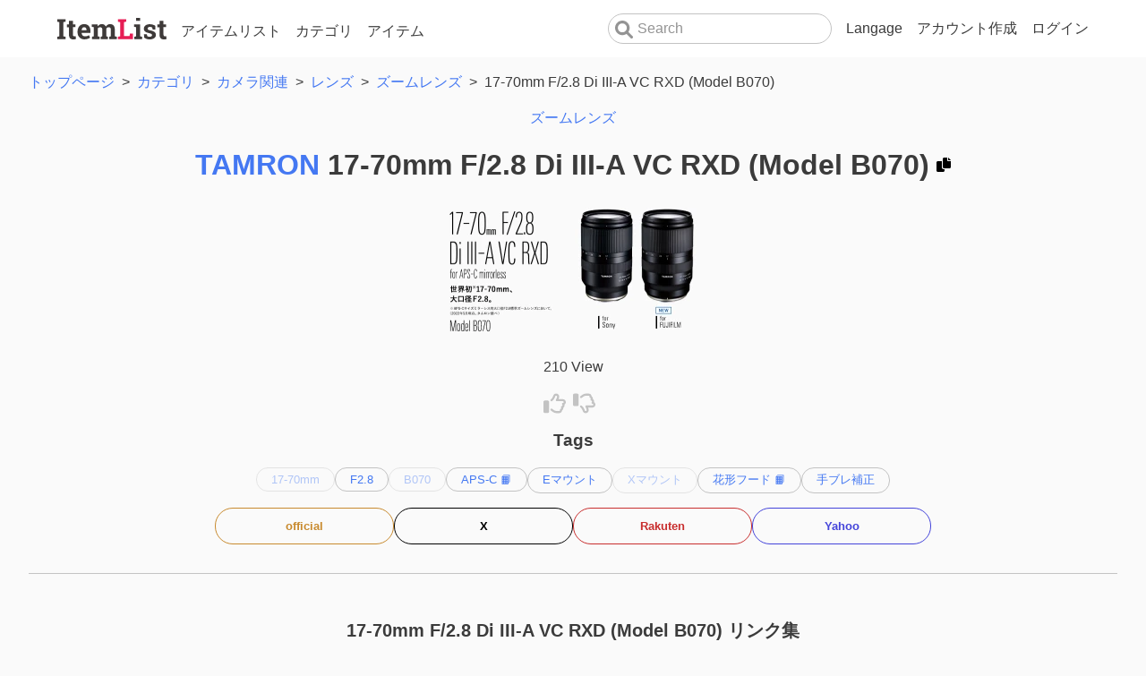

--- FILE ---
content_type: text/html; charset=UTF-8
request_url: https://ja.itemlist.net/items/141
body_size: 5936
content:
<!DOCTYPE html><html lang="ja"><head>
<link rel="dns-prefetch" href="//ogp.me">
<link rel="dns-prefetch" href="//ja.itemlist.net">
<link rel="dns-prefetch" href="//www.googletagmanager.com">
<link rel="dns-prefetch" href="//pagead2.googlesyndication.com">
<link rel="dns-prefetch" href="//en.itemlist.net">
<link rel="dns-prefetch" href="//www.w3.org">
<link rel="dns-prefetch" href="//fontawesome.com">
<link rel="dns-prefetch" href="//schema.org">
<link rel="dns-prefetch" href="//www.tamron.jp">
<link rel="dns-prefetch" href="//twitter.com">
<link rel="dns-prefetch" href="//hb.afl.rakuten.co.jp">
<link rel="dns-prefetch" href="//shopping.yahoo.co.jp">
<link rel="dns-prefetch" href="//one-scene.com">
<link rel="dns-prefetch" href="//news.mapcamera.com">
<link rel="dns-prefetch" href="//photo.yodobashi.com">
<link rel="dns-prefetch" href="//www.kitamura.jp">
<link rel="dns-prefetch" href="//photo-tea.com">
<link rel="dns-prefetch" href="//www.fujiya-camera.co.jp">
<link rel="dns-prefetch" href="//www.dpreview.com">
<link rel="dns-prefetch" href="//goopass.jp">
<link rel="dns-prefetch" href="//www.rentio.jp"><meta charset="UTF-8"><title>TAMRON 17-70mm F/2.8 Di III-A VC RXD (Model B070) の参考サイト | アイテム共有サイト - ItemList</title><meta name="application-name " content="ItemList" /><meta name="description" content="アイテム[TAMRON 17-70mm F/2.8 Di III-A VC RXD (Model B070)]の参考サイトです。これを持ってる人や気になる人のコメント、または参考になるようなリンク集があります。あなたもこのアイテムを登録してみませんか？" /><meta name="keyword" content="17-70mm F/2.8 Di III-A VC RXD (Model B070),ズームレンズ,TAMRON" /><meta name="viewport" content="width=device-width,initial-scale=1"><head prefix="og: http://ogp.me/ns# fb: http://ogp.me/ns/fb# website: http://ogp.me/ns/website#" /><meta property="og:url" content="https://ja.itemlist.net/items/141" /><meta property="og:type" content="website" /><meta property="og:image" content="https://ja.itemlist.net/images/og.jpg" /><meta property="og:title" content="TAMRON 17-70mm F/2.8 Di III-A VC RXD (Model B070) の参考サイト - ItemList" /><meta property="og:description" content="アイテム[TAMRON 17-70mm F/2.8 Di III-A VC RXD (Model B070)]の参考サイトです。これを持ってる人や気になる人のコメント、または参考になるようなリンク集があります。あなたもこのアイテムを登録してみませんか？" /><meta property="og:site_name" content="" /><link href="/css/app.css?id=20be621b6ab63d3eeb3548f5741d0147" rel="stylesheet" /><script src="/js/app.js?id=4360ebf2d41ca2868f753c6232fdc730" defer></script><script async src="https://www.googletagmanager.com/gtag/js?id=G-M0BZG9FWNL" defer></script><script> window.dataLayer = window.dataLayer || []; function gtag(){dataLayer.push(arguments);} gtag('js', new Date()); gtag('config', 'G-M0BZG9FWNL'); </script><script async src="https://pagead2.googlesyndication.com/pagead/js/adsbygoogle.js?client=ca-pub-6395023591378132" crossorigin="anonymous" defer></script><script type="text/javascript" language="javascript"> var vc_pid = "887970271"; </script><script type="text/javascript" src="//aml.valuecommerce.com/vcdal.js" async defer></script>
<style></style>
</head><body><script type="application/json" id="json-data-user-item-possessions"> [{"name":"\u6301\u3063\u3066\u3044\u308b","code":"HAVE"},{"name":"\u6301\u3063\u3066\u3044\u305f","code":"HAD"},{"name":"\u6b32\u3057\u3044","code":"WANT"}]</script><script type="application/json" id="json-data-item_link_types"> [{"code":"1","name":"\u60c5\u5831"},{"code":"2","name":"\u30ec\u30d3\u30e5\u30fc"},{"code":"3","name":"\u4f5c\u4f8b"},{"code":"4","name":"\u6bd4\u8f03"},{"code":"5","name":"\u304a\u5e97"}]</script><div id="app"><div><Toast position="top-center" /></div><header><nav><div class="nav-logo"><a href="https://ja.itemlist.net"><img width="122" height="24" src="/images/logo.svg" alt="ItemList"/></a></div><div class="hamburger_menu non_pc"><input type="checkbox" id="hamburger_menu"><label for="hamburger_menu" class="menu_btn"><span></span></label><ul><li><a href="https://ja.itemlist.net/signup">アカウント作成</a></li><li><a href="https://ja.itemlist.net/login">ログイン</a></li><li><a href="https://ja.itemlist.net/user_item_list">アイテムリスト</a></li><li><a href="https://ja.itemlist.net/item_categories">カテゴリ</a></li><li><a href="https://ja.itemlist.net/items">アイテム</a></li><li><a href="https://en.itemlist.net/">English</a></li></ul></div><div class="nav-main"><div class="item"><a href="https://ja.itemlist.net/user_item_list">アイテムリスト</a></div><div class="item"><a href="https://ja.itemlist.net/item_categories">カテゴリ</a></div><div class="item"><a href="https://ja.itemlist.net/items">アイテム</a></div></div><div class="nav-right pc_only"><div class="item"><form class="search_form" action="https://ja.itemlist.net/search" method="GET"><div class="search_input"><div class="icon"><svg xmlns="http://www.w3.org/2000/svg" viewBox="0 0 512 512"><!--! Font Awesome Pro 6.1.1 by @fontawesome - https://fontawesome.com License - https://fontawesome.com/license (Commercial License) Copyright 2022 Fonticons, Inc. --><path d="M500.3 443.7l-119.7-119.7c27.22-40.41 40.65-90.9 33.46-144.7C401.8 87.79 326.8 13.32 235.2 1.723C99.01-15.51-15.51 99.01 1.724 235.2c11.6 91.64 86.08 166.7 177.6 178.9c53.8 7.189 104.3-6.236 144.7-33.46l119.7 119.7c15.62 15.62 40.95 15.62 56.57 0C515.9 484.7 515.9 459.3 500.3 443.7zM79.1 208c0-70.58 57.42-128 128-128s128 57.42 128 128c0 70.58-57.42 128-128 128S79.1 278.6 79.1 208z"/></svg></div><input type="text" name="name" placeholder="Search" value="" /></div></form></div><div class="dropdown pc_only item"><span> Langage </span><div class="dropdown-content lang-setting-main"><span class="active">日本語</span><div class="dropdown-menu"><div><a href="https://en.itemlist.net/">English</a></div></div></div></div><div class="item"><a href="https://ja.itemlist.net/signup">アカウント作成</a></div><div class="item"><a href="https://ja.itemlist.net/login">ログイン</a></div></div></nav></header><div id="items_show"><div class="content"><div class="breadcrumb_tail"><ol itemscope itemtype="https://schema.org/BreadcrumbList"><li itemprop="itemListElement" itemscope itemtype="https://schema.org/ListItem"><a itemprop="item" href="https://ja.itemlist.net"><span itemprop="name">トップページ</span></a><meta itemprop="position" content="1" /></li><span>></span><li itemprop="itemListelement" itemscope itemtype="https://schema.org/ListItem"><a itemprop="item" href="https://ja.itemlist.net/item_categories"><span itemprop="name">カテゴリ</span></a><meta itemprop="position" content="1" /></li><span>></span><li itemprop="itemListelement" itemscope itemtype="https://schema.org/ListItem"><a itemprop="item" href="https://ja.itemlist.net/item_categories/1"><span itemprop="name">カメラ関連</span></a><meta itemprop="position" content="2" /></li><span>></span><li itemprop="itemListelement" itemscope itemtype="https://schema.org/ListItem"><a itemprop="item" href="https://ja.itemlist.net/item_categories/6"><span itemprop="name">レンズ</span></a><meta itemprop="position" content="3" /></li><span>></span><li itemprop="itemListelement" itemscope itemtype="https://schema.org/ListItem"><a itemprop="item" href="https://ja.itemlist.net/item_categories/7"><span itemprop="name">ズームレンズ</span></a><meta itemprop="position" content="4" /></li><span>></span><li itemprop="itemListelement" itemscope itemtype="https://schema.org/ListItem"><span itemprop="name">17-70mm F/2.8 Di III-A VC RXD (Model B070)</span><meta itemprop="position" content="5" /></li></ol></div><div class="wrap"><div class="item_info"><div class="category"><a href="https://ja.itemlist.net/item_categories/7">ズームレンズ</a></div><div class="h1"><h1><a href="https://ja.itemlist.net/search?maker_id=46" rel="search nofollow">TAMRON</a>&nbsp;17-70mm F/2.8 Di III-A VC RXD (Model B070) </h1><div class="copy_clipbord"><p>copied!</p><img src="/images/copy-solid.svg" onclick="copyClipbord(this, '17-70mm F/2.8 Di III-A VC RXD (Model B070)')" alt="Item name copy"></div></div><div class="item_image"><img src="https://ja.itemlist.net/images/thumbnail/300/35/38/5ce087555b2b43f554a5bf04e5416146537325b75a1e48840f94548ee585" alt="17-70mm F/2.8 Di III-A VC RXD (Model B070) image" loading="lazy"/></div><div class="view"> 210&nbsp;View </div><item-evaluation item_id="141" ></item-evaluation><div class="item tags"><h3>Tags</h3><ul><li class="tag"><div><a href="https://ja.itemlist.net/tags/162" rel="tag nofollow">17-70mm</a></div></li><li class="tag"><div><a href="https://ja.itemlist.net/tags/51" rel="tag" class="approval">F2.8</a></div></li><li class="tag"><div><a href="https://ja.itemlist.net/tags/163" rel="tag nofollow">B070</a></div></li><li class="tag"><div><a href="https://ja.itemlist.net/tags/13" rel="tag" class="approval">APS-C&nbsp;📙</a></div></li><li class="tag"><div><a href="https://ja.itemlist.net/tags/28" rel="tag" class="approval">Eマウント</a></div></li><li class="tag"><div><a href="https://ja.itemlist.net/tags/164" rel="tag nofollow">Xマウント</a></div></li><li class="tag"><div><a href="https://ja.itemlist.net/tags/161" rel="tag" class="approval">花形フード&nbsp;📙</a></div></li><li class="tag"><div><a href="https://ja.itemlist.net/tags/123" rel="tag" class="approval">手ブレ補正</a></div></li></ul></div></div><div class="affiliate"><a href="https://www.tamron.jp/product/lenses/b070.html" class="official" target="_blank" rel="sponsored"><span>official</span></a><a href="https://twitter.com/search?q=17-70mm F/2.8 Di III-A VC RXD (Model B070)&src=typed_query&f=image" class="twitter" target="_blank" rel=""><span>X</span></a><a href="https://hb.afl.rakuten.co.jp/hgc/1674651c.3c557622.1674651d.aa33d621/?pc=https%3A%2F%2Fsearch.rakuten.co.jp%2Fsearch%2Fmall%2F17-70mm F/2.8 Di III-A VC RXD (Model B070)%2F&link_type=hybrid_url&ut=eyJwYWdlIjoidXJsIiwidHlwZSI6Imh5YnJpZF91cmwiLCJjb2wiOjF9" class="rakuten" target="_blank" rel="sponsored"><span>Rakuten</span></a><a href="https://shopping.yahoo.co.jp/search?p=17-70mm F/2.8 Di III-A VC RXD (Model B070)" class="yahoo" target="_blank" rel="sponsored"><span>Yahoo</span></a></div></div><div class="item_link_collection"><h2>17-70mm F/2.8 Di III-A VC RXD (Model B070) リンク集</h2><p class="description"> 関連リンク集です。 <br /> 是非ユーザー登録して関連のリンクを追加してください！ </p><div class="types_select"><h3> リンク集絞り込み </h3><ul><li><a href="https://ja.itemlist.net/items/141#item_links" rel="search nofollow"> All </a></li><li><a href="https://ja.itemlist.net/items/141?type=1#item_links" rel="search nofollow"> 情報 </a></li><li><a href="https://ja.itemlist.net/items/141?type=2#item_links" rel="search nofollow"> レビュー </a></li><li><a href="https://ja.itemlist.net/items/141?type=3#item_links" rel="search nofollow"> 作例 </a></li><li><a href="https://ja.itemlist.net/items/141?type=4#item_links" rel="search nofollow"> 比較 </a></li><li><a href="https://ja.itemlist.net/items/141?type=5#item_links" rel="search nofollow"> お店 </a></li></ul></div><div></div><div id="item_links" class="item_links"><div class="item_link"><div class="link_info"><p class="domain"> one-scene.com </p></div><a href="https://one-scene.com/products/398" target="_blank" title="TAMRON 17-70mm F/2.8 Di III-A VC RXD (Model B070)" ><div class="image"><img src="https://ja.itemlist.net/images/thumbnail/300/6a/0f/d64bfa84c938bebca9581f24bfec854dc9d1ab8a3bdb2a30be07e34803e3" alt="TAMRON 17-70mm F/2.8 Di III-A VC RXD (Model B070)" loading="lazy" /></div><h3 class="item_link_title"> TAMRON 17-70mm F/2.8 Di III-A VC RXD (Model B070) </h3><p class="item_link_description"> 「17-70mm F/2.8 Di III-A VC RXD (Model B070)」は、SONYのEマウント用大口径標準ズームレンズです。使い勝手がいいのはもちろんのこと、高い性能とコスパの良さが注目を集めています。今回は、そんな「17-70mm F/2.8 Di III-A VC RXD (Model B070)」の特徴をご紹介します。標準ズームレンズを探している人は、ぜひ参考... </p></a><p class="item_link_types"></p><item-link-evaluation item_link_id="402" ></item-link-evaluation></div><div class="item_link"><div class="link_info"><p class="domain"> news.mapcamera.com </p></div><a href="https://news.mapcamera.com/KASYAPA/_tamron_1770x/" target="_blank" title="774: 快美なる大口径ズーム『TAMRON 17-70mm F2.8 DiIII-A VC RXD X-Mount』" ><div class="image"><img src="https://ja.itemlist.net/images/thumbnail/300/67/7c/a37be98d2e4e8dced11c445e80ea39e87a73156c6bdca46763905f555df2" alt="774: 快美なる大口径ズーム『TAMRON 17-70mm F2.8 DiIII-A VC RXD X-Mount』" loading="lazy" /></div><h3 class="item_link_title"> 774: 快美なる大口径ズーム『TAMRON 17-70mm F2.8 DiIII-A VC RXD X-Mount』 </h3><p class="item_link_description"> 日本最大級のカメラ総合サイト「マップカメラ」が提供する、フォトプレビューサイト「Kasyapa」。最新のカメラや交換レンズの豊富な作例を掲載した実写レビューがお楽しみいただけます。焦点距離:70mm（35mm換算105mm相当） / 絞り：F2.8 / シャッタースピード：1/800秒 / </p></a><p class="item_link_types"></p><item-link-evaluation item_link_id="401" ></item-link-evaluation></div><div class="item_link"><div class="link_info"><p class="domain"> photo.yodobashi.com </p></div><a href="http://photo.yodobashi.com/sony/lens/17-70_f28_b070/" target="_blank" title="17-70mm F/2.8 Di III-A VC RXD Model B070 実写レビュー" ><h3 class="item_link_title"> 17-70mm F/2.8 Di III-A VC RXD Model B070 実写レビュー </h3><p class="item_link_description"> タムロンからAPS-Cフォーマット向けのEマウント標準ズームレンズが登場しました。フルサイズ換算25.5～105mm相当となるワイドなズーム比を持ちながらF2.8通しを実現した意欲作。その写りを実写レビューでお確かめください。 </p></a><p class="item_link_types"></p><item-link-evaluation item_link_id="400" ></item-link-evaluation></div><div class="item_link"><div class="link_info"><p class="domain"> www.kitamura.jp </p></div><a href="https://www.kitamura.jp/shasha/tamron/17-70mm-f-2-8-di-iii-a-vc-rxd-20210114/" target="_blank" title="タムロン 17-70mm F/2.8 Di III-A VC RXD レビュー｜軽量で汎用性に優れた大口径標準ズームレンズ | ShaSha" ><div class="image"><img src="https://ja.itemlist.net/images/thumbnail/300/54/f2/5e8e4e19ee98c3feea760f402cdf669b51e11635a20a5df101ffba9857cb" alt="タムロン 17-70mm F/2.8 Di III-A VC RXD レビュー｜軽量で汎用性に優れた大口径標準ズームレンズ | ShaSha" loading="lazy" /></div><h3 class="item_link_title"> タムロン 17-70mm F/2.8 Di III-A VC RXD レビュー｜軽量で汎用性に優れた大口径標準ズームレンズ | ShaSha </h3><p class="item_link_description"> 写真家の葛原よしひろさんにタムロンの17-70mm F2.8 Di Ⅲ-A VC RXDをレビューしていただきました。ポートレート、風景、スナップと幅広く使える万能レンズの写りをぜひご覧ください。 </p></a><p class="item_link_types"></p><item-link-evaluation item_link_id="399" ></item-link-evaluation></div><div class="item_link"><div class="link_info"><p class="domain"> photo-tea.com </p></div><a href="https://photo-tea.com/p/tamron17-70mm-f28-b070-review/" target="_blank" title="TAMRON 17-70mm F/2.8 Di III-A VC RXDのレビュー。作例とレンズ外観について" ><div class="image"><img src="https://ja.itemlist.net/images/thumbnail/300/ac/f4/44b0b5ccbe251c08c903bbe2d74503125d2f61ec15cbb57be0ffe7e427c3" alt="TAMRON 17-70mm F/2.8 Di III-A VC RXDのレビュー。作例とレンズ外観について" loading="lazy" /></div><h3 class="item_link_title"> TAMRON 17-70mm F/2.8 Di III-A VC RXDのレビュー。作例とレンズ外観について </h3><p class="item_link_description"> タムロン17-70mm F2.8 Di III-A VC RXD(Model B070)の写真作例を交えながらブログで詳しくレビューしていきます。α6000やα5000シリーズ等のAPS-Cに対応。F2.8通しで標準から中望遠レンズまでカバーできます。レンズフィルターも装着でき、旅行や家族のスナップ写真にも便利です。 </p></a><p class="item_link_types"></p><item-link-evaluation item_link_id="398" ></item-link-evaluation></div><div class="item_link"><div class="link_info"><p class="domain"> www.fujiya-camera.co.jp </p></div><a href="https://www.fujiya-camera.co.jp/blog/detail/info/20220709/" target="_blank" title="TAMRON（タムロン） 17-70mm F/2.8 Di III-A VC RXD (Model B070) FUJIFILM 富士フイルムXマウント用 実写レビュー" ><h3 class="item_link_title"> TAMRON（タムロン） 17-70mm F/2.8 Di III-A VC RXD (Model B070) FUJIFILM 富士フイルムXマウント用 実... </h3><p class="item_link_description"> TAMRON 17-70mm F/2.8 Di III-A VC RXD FUJIFILM Xマウント用 の実写レビューです。F2.8の大口径ズームながら4.1倍の広いズーム比を持つAPS-Cデジタルカメラ用標準レンズの、解像感、フリンジなどの画質、AFスピードやズーム、フォーカスリングの使用感を、実際に撮影した実写をもとにレビューします。 </p></a><p class="item_link_types"></p><item-link-evaluation item_link_id="397" ></item-link-evaluation></div><div class="item_link"><div class="link_info"><p class="domain"> www.dpreview.com </p></div><a href="https://www.dpreview.com/reviews/tamron-17-70-f2-8-di-iii-a-vc-rxd-field-review" target="_blank" title="Tamron 17-70 F2.8 Di III-A VC RXD field review" ><div class="image"><img src="https://ja.itemlist.net/images/thumbnail/300/1c/56/fa6e0110d3a420cb7245868749c1b8a10be3978a11e1bba1186fd432b0da" alt="Tamron 17-70 F2.8 Di III-A VC RXD field review" loading="lazy" /></div><h3 class="item_link_title"> Tamron 17-70 F2.8 Di III-A VC RXD field review </h3><p class="item_link_description"> The Tamron 17-70 F2.8 Di III-A VC RXD is a compact general-purpose lens for Sony&#039;s APS-C, E-mount mirrorless cameras. So how does it perform? Read our review to find out. </p></a><p class="item_link_types"></p><item-link-evaluation item_link_id="396" ></item-link-evaluation></div><div class="item_link"><div class="link_info"><p class="domain"> goopass.jp </p></div><a href="https://goopass.jp/magazine/tam1770mmf28/" target="_blank" title="TAMRON 17-70mm F/2.8 Di III-A VC RXD (Model B070) 富士フイルムXマウント用 レビュー" ><div class="image"><img src="https://ja.itemlist.net/images/thumbnail/300/e0/b9/bd2a90931608d6f31de1eeb4929530aafc177862b72b7e114a6cb4704ec3" alt="TAMRON 17-70mm F/2.8 Di III-A VC RXD (Model B070) 富士フイルムXマウント用 レビュー" loading="lazy" /></div><h3 class="item_link_title"> TAMRON 17-70mm F/2.8 Di III-A VC RXD (Model B070) 富士フイルムXマウント用 レビュー </h3><p class="item_link_description"> 2022年6月16日に発表された、TAMRON（タムロン）の新作レンズ・17-70mm F/2.8 Di III-A VC RXD (Model B070)の レビュー記事（作例写真付き）です。 </p></a><p class="item_link_types"></p><item-link-evaluation item_link_id="395" ></item-link-evaluation></div><div class="item_link"><div class="link_info"><p class="domain"> www.rentio.jp </p></div><a href="https://www.rentio.jp/matome/2021/06/tamron-1770mm-b070-review/" target="_blank" title="TAMRON 17-70mm F/2.8 Di III-A VC RXD実写レビュー。幅広い画角と高画質、開放F2.8の明るさを備える標準ズームレンズ - Rentio PRESS[レンティオプレス]" ><div class="image"><img src="https://ja.itemlist.net/images/thumbnail/300/b6/14/b856a735e1f11dc4d8125a69cb201f6ef763db9be47de6cf3a138b8be866" alt="TAMRON 17-70mm F/2.8 Di III-A VC RXD実写レビュー。幅広い画角と高画質、開放F2.8の明るさを備える標準ズームレンズ - Rentio PRESS[レンティオプレス]" loading="lazy" /></div><h3 class="item_link_title"> TAMRON 17-70mm F/2.8 Di III-A VC RXD実写レビュー。幅広い画角と高画質、開放F2.8の明るさを備える標... </h3><p class="item_link_description"> 優れた「画質」と「明るさ」を両立させた性能というのは、カメラレンズにおいて理想的な存在といえるでしょう。近年では、純正やサードパーティーを問わずカメラレンズメーカー全体としての技術力が大幅に上がっており、質の高いレンズが多く存在しています。今回は、注目度が高まるソニーのEマウントに対応した標準ズー... </p></a><p class="item_link_types"></p><item-link-evaluation item_link_id="394" ></item-link-evaluation></div><div class="item_link"><div class="link_info"><p class="domain"> www.tamron.jp </p></div><a href="https://www.tamron.jp/product/lenses/b070.html" target="_blank" title="タムロン 17-70mm F/2.8 Di III-A VC RXD (Model B070) 製品情報" ><div class="image"><img src="https://ja.itemlist.net/images/thumbnail/300/35/38/5ce087555b2b43f554a5bf04e5416146537325b75a1e48840f94548ee585" alt="タムロン 17-70mm F/2.8 Di III-A VC RXD (Model B070) 製品情報" loading="lazy" /></div><h3 class="item_link_title"> タムロン 17-70mm F/2.8 Di III-A VC RXD (Model B070) 製品情報 </h3><p class="item_link_description"> 幅広い焦点距離と高画質を両立。動画撮影に配慮した手ブレ補正機構を搭載。APS-Cサイズミラーレス専用設計、ソニー Eマウント用、富士フイルムXマウント用の大口径標準ズームレンズです。 </p></a><p class="item_link_types"></p><item-link-evaluation item_link_id="138" ></item-link-evaluation></div></div></div></div></div></footer><footer><div> © 2022 <a href="https://twitter.com/age_hiro" target="_blank">agehiro</a><br /><div><a href="https://ja.itemlist.net/privacy-policy">プライバシーポリシー</a></div><div><a href="https://ja.itemlist.net/terms-of-use">利用規約</a></div><div><a href="https://ja.itemlist.net/contents-policy">コンテンツポリシー</a></div><div><a href="https://ja.itemlist.net/contact">お問い合わせ</a></div></div></footer></footer></div></body></html>

--- FILE ---
content_type: text/html; charset=utf-8
request_url: https://www.google.com/recaptcha/api2/aframe
body_size: 267
content:
<!DOCTYPE HTML><html><head><meta http-equiv="content-type" content="text/html; charset=UTF-8"></head><body><script nonce="A10BWPdaqOegw6USjMzhhw">/** Anti-fraud and anti-abuse applications only. See google.com/recaptcha */ try{var clients={'sodar':'https://pagead2.googlesyndication.com/pagead/sodar?'};window.addEventListener("message",function(a){try{if(a.source===window.parent){var b=JSON.parse(a.data);var c=clients[b['id']];if(c){var d=document.createElement('img');d.src=c+b['params']+'&rc='+(localStorage.getItem("rc::a")?sessionStorage.getItem("rc::b"):"");window.document.body.appendChild(d);sessionStorage.setItem("rc::e",parseInt(sessionStorage.getItem("rc::e")||0)+1);localStorage.setItem("rc::h",'1769068681992');}}}catch(b){}});window.parent.postMessage("_grecaptcha_ready", "*");}catch(b){}</script></body></html>

--- FILE ---
content_type: text/css
request_url: https://ja.itemlist.net/css/app.css?id=20be621b6ab63d3eeb3548f5741d0147
body_size: 4972
content:
@import url(https://fonts.googleapis.com/css?family=Nunito);
@charset "UTF-8";*,:after,:before{box-sizing:border-box}blockquote,body,dd,dl,figure,h1,h2,h3,h4,p{margin:0}ol[role=list],ul[role=list]{list-style:none}html:focus-within{scroll-behavior:smooth}body{text-rendering:optimizeSpeed;line-height:1.5;min-height:100vh}a:not([class]){-webkit-text-decoration-skip:ink;text-decoration-skip-ink:auto}img,picture{display:block;max-width:100%}button,input,select,textarea{font:inherit}@media (prefers-reduced-motion:reduce){html:focus-within{scroll-behavior:auto}*,:after,:before{-webkit-animation-duration:.01ms!important;animation-duration:.01ms!important;-webkit-animation-iteration-count:1!important;animation-iteration-count:1!important;scroll-behavior:auto!important;transition-duration:.01ms!important}}.button_black{background-color:#000;border:1px solid #c3c3c3;border-radius:40px;color:#fff;cursor:pointer;display:inline-block;font-size:1.1rem;font-weight:700;padding:1rem 4rem}.button_black:hover{color:#fff}.button_white{background-color:#fff;border-radius:40px;color:#000;cursor:pointer;display:inline-block;font-size:1.1rem;font-weight:700;padding:1rem 4rem}.button_white:hover{color:#000}body .p-toast{opacity:.8;width:100%}@media only screen and (min-width:1024px){body .p-toast{max-width:1000px}}.error_page{align-items:center;background:url(/images/sky.webp) 50% no-repeat;background-size:cover;display:flex;justify-content:center}@media only screen and (min-width:1024px){.error_page{height:70vh}}@media only screen and (max-width:1024px) and (min-width:599px){.error_page{height:70vh}}@media screen and (max-width:599px){.error_page{height:50vh}.error_page h1{font-size:1.5rem}}.error_page h1{text-shadow:2px 2px 0 #ebebeb}@media only screen and (max-width:1024px) and (min-width:599px){.pc_only{display:none!important}}@media screen and (max-width:599px){.pc_only{display:none!important}}@media only screen and (min-width:1024px){.non_pc{display:none!important}}body{background-color:#fafafa;box-sizing:border-box;color:#3b3b3b;font-family:ヒラギノ角ゴ Pro W3,Hiragino Kaku Gothic Pro,メイリオ,Meiryo,sans-serif;font-size:16px;height:100%;width:100%}body .content{padding:1rem}@media only screen and (min-width:1024px){body .content{padding:2rem}}a{color:#4478f2;text-decoration:none}a:hover{color:#185af2}header{background-color:#fff;height:4rem}header,header nav{align-items:center;display:flex}header nav{padding:0 1rem;width:100%}@media only screen and (min-width:1024px){header nav{padding:0 4rem}}header nav a{color:#3b3b3b}header nav .nav-logo img{height:1.5rem}header nav .nav-main{align-items:center;display:none;flex:1 1 0%;position:relative;top:3px}@media only screen and (min-width:1024px){header nav .nav-main{display:flex}}header nav .nav-main .item{margin-left:1rem}header nav .nav-right{align-items:center;display:none}@media only screen and (min-width:1024px){header nav .nav-right{display:flex}}header nav .nav-right .item{margin-left:1rem}header nav .hamburger_menu{display:flex;justify-content:flex-end;position:absolute;right:0}header nav .hamburger_menu #hamburger_menu{display:none}header nav .hamburger_menu #hamburger_menu:checked~.menu_btn span{background-color:hsla(0,0%,100%,0)}header nav .hamburger_menu #hamburger_menu:checked~.menu_btn span:before{bottom:0;transform:rotate(45deg);transition:all .5s}header nav .hamburger_menu #hamburger_menu:checked~.menu_btn span:after{top:0;transform:rotate(-45deg);transition:all .5s}header nav .hamburger_menu .menu_btn{align-items:center;display:flex;height:60px;justify-content:center;right:10px;top:10px;width:60px;z-index:90}header nav .hamburger_menu .menu_btn span,header nav .hamburger_menu .menu_btn span:after,header nav .hamburger_menu .menu_btn span:before{background-color:#000;border-radius:3px;content:"";display:block;height:3px;position:absolute;transition:all .5s;width:25px}header nav .hamburger_menu .menu_btn span:before{bottom:8px}header nav .hamburger_menu .menu_btn span:after{top:8px}header nav .hamburger_menu #hamburger_menu:checked~ul{left:0}header nav .hamburger_menu>ul{background-color:#fcfcfc;height:100vh;left:100%;padding-top:4rem;position:fixed;top:0;transition:all .5s;width:100vw;z-index:80}header nav .hamburger_menu>ul>li span,header nav .hamburger_menu>ul>li>a{border:solid #c3c3c3;border-width:1px 0 0;display:block;padding:1rem;text-align:right;width:100%}.search_form{display:flex;justify-content:center}.search_form .search_input{position:relative}.search_form .search_input .icon{fill:#949494;left:8px;position:absolute;top:8px;width:20px}.search_form .search_input input{border:1px solid #c3c3c3;border-radius:25px;padding:4px 32px;width:250px}.search_form .search_input input::-moz-placeholder{color:#949494}.search_form .search_input input:-ms-input-placeholder{color:#949494}.search_form .search_input input::placeholder{color:#949494}footer{background-color:#fafafa}footer>div{border:solid #c3c3c3;border-width:1px 0 0;font-size:1rem;margin:0 auto;max-width:1440px;padding:1rem 0;text-align:center;width:100%}footer a{color:#3b3b3b}.wrap{margin:0 auto;width:100%}.wrap h1{margin-top:1rem}@media only screen and (min-width:1024px){.wrap{max-width:1024px}}@media only screen and (max-width:1024px) and (min-width:599px){.wrap{padding:0 1rem}}@media screen and (max-width:599px){.wrap{padding:0 1rem}}.dropdown{cursor:pointer;display:inline-block;position:relative}.dropdown:hover .dropdown-content{display:block}.dropdown-content{background-color:#f9f9f9;border-radius:.5rem;box-shadow:0 .5rem 1rem 0 rgba(0,0,0,.2);display:none;min-width:160px;padding:12px 1rem;position:absolute;z-index:1}.item-link img{max-height:400px;max-width:400px}.normal_content_header{align-items:center;background:url(/images/background.webp) 50% no-repeat;background-size:cover;display:flex}@media only screen and (min-width:1024px){.normal_content_header{height:400px;padding:0 2rem}}@media only screen and (max-width:1024px) and (min-width:599px){.normal_content_header{height:300px;padding:0 2rem}}@media screen and (max-width:599px){.normal_content_header{height:220px;padding:0 1rem}.normal_content_header p{font-size:.8rem}}.normal_content_header .wrap{display:flex;flex-direction:column;margin:0 auto;max-width:1024px;position:relative;width:100%}.normal_content_header .wrap h1,.normal_content_header .wrap p{color:#f0f0f0;text-shadow:2px 2px 0 #000}.normal_content_header .wrap h1{font-weight:700;margin-top:0}@media only screen and (min-width:1024px){.normal_content_header .wrap h1{font-size:2.7rem}}@media only screen and (max-width:1024px) and (min-width:599px){.normal_content_header .wrap h1{font-size:2.5rem}}@media screen and (max-width:599px){.normal_content_header .wrap h1{font-size:2rem}#top .normal_content_header{height:300px}}#top .normal_content_header .add_button>a,#top h2{margin-top:1rem;text-align:center}#top h2{color:#3b3b3b;font-weight:700}@media only screen and (min-width:1024px){#top h2{font-size:1.5rem;margin-top:3rem}}#top .top-description-list{-moz-column-gap:2rem;column-gap:2rem;margin:1rem auto 0;max-width:1024px;width:100%}@media only screen and (min-width:1024px){#top .top-description-list{display:flex}}#top .top-description-list .item{display:flex;flex-direction:column;margin:0 auto;row-gap:.5rem;width:100%}@media only screen and (max-width:1024px) and (min-width:599px){#top .top-description-list .item{align-items:center;margin-top:1rem;max-width:70%}}@media screen and (max-width:599px){#top .top-description-list .item{align-items:center;margin-top:1rem;max-width:80%}}#top .top-description-list .item h3{align-items:center;-moz-column-gap:.5rem;column-gap:.5rem;display:flex;font-size:24px}@media only screen and (min-width:1024px){#top .top-description-list .item h3{font-size:26px}}#top .top-description-list .item h3 .icon{height:32px;width:32px}#top .top-description-list .item h3 .icon svg{fill:#3b3b3b}#top .lists{display:flex;text-align:center}#top .lists ul{list-style-type:none;margin:0;padding:0}@media only screen and (min-width:1024px){#top .lists{justify-content:space-evenly;justify-content:center;margin-top:1rem}}@media only screen and (max-width:1024px) and (min-width:599px){#top .lists{align-items:center;flex-direction:column}}@media screen and (max-width:599px){#top .lists{align-items:center;flex-direction:column}}#top .lists a{color:#3b3b3b}#top .lists .item{width:300px}#top .lists .item h3{font-size:1.5rem;font-weight:700;margin-top:1rem}@media only screen and (min-width:1024px){#top .lists .item ul{margin-top:1rem}}#top .lists .item ul li{margin-bottom:1rem}#top .lists .user_item_list .user_link{display:inherit;font-size:.5rem}#top .header_item_search{display:flex;justify-content:center;margin-top:1rem}#contents_policy ul,#privacy_policy ul,#terms_of_use ul{list-style-type:decimal;margin-top:.5rem;padding-left:2rem}#contents_policy ul li,#privacy_policy ul li,#terms_of_use ul li{margin-top:.5rem}#contents_policy h2,#privacy_policy h2,#terms_of_use h2{margin-top:2rem}#contents_policy p,#privacy_policy p,#terms_of_use p{margin-top:1rem}#contents_policy h3,#privacy_policy h3,#terms_of_use h3{margin:1rem 0 0 1rem}#contents_policy .h3_p,#privacy_policy .h3_p,#terms_of_use .h3_p{margin:0 0 0 2rem}#contents_policy .wrap,#privacy_policy .wrap,#terms_of_use .wrap{padding:0 1rem}#contents_policy .end,#privacy_policy .end,#terms_of_use .end{text-align:right}.social_login{display:flex}.social_login h1{font-size:1.5rem}.social_login .content{width:100%}.social_login .signup_box{border:1px solid #c3c3c3;margin:80px auto;max-width:400px;padding:24px;width:100vw}.social_login .signup_box h1{margin-bottom:16px;text-align:center}.social_login .signup_box .terms{display:flex;justify-content:space-evenly;margin-top:1rem}.social_login .signup_box .item{border:1px solid #c3c3c3;border-radius:25px;margin-top:8px;padding:8px}.social_login .signup_box .item a{align-items:center;display:flex;justify-content:center}.social_login .signup_box .item a>span{font-size:.9rem;margin-left:8px}.social_login .signup_box .item svg{width:16px}#item_categories_index .breadcrumb_tail,#item_categories_index .main{margin:0 auto;max-width:1440px;width:100%}#item_categories_index .main>.list{display:flex;flex-direction:row;flex-wrap:wrap;margin-top:1rem}#item_categories_index .main>.list a{color:#3b3b3b}#item_categories_index .main .group_1{margin-bottom:2rem}@media only screen and (min-width:1024px){#item_categories_index .main .group_1{width:30%}}@media only screen and (max-width:1024px) and (min-width:599px){#item_categories_index .main .group_1{width:50%}}@media screen and (max-width:599px){#item_categories_index .main .group_1{width:100%}}#item_categories_index .main .group_1>a{font-size:24px;font-weight:700}#item_categories_index .main .group_2{margin-top:1rem;padding-left:1rem}#item_categories_index .main .group_2>a{font-size:24px}#item_categories_index .main .group_3{margin-top:.5rem;padding-left:24px}#item_categories_index .main .group_4{margin-top:.5rem;padding-left:32px}#item_categories_index .main .group_5{margin-top:.5rem;padding-left:40px}#item_categories_index .main .group_6{margin-top:.5rem;padding-left:48px}#items_index .breadcrumb_tail{margin:0 auto;width:100%}#items_index .add_button{margin-top:.5rem}#items_index .add_button>a{text-align:center}#item_categories_show h1{font-size:1.5rem;margin-top:.5rem}@media only screen and (min-width:1024px){#item_categories_show h1{font-size:2rem}}#item_categories_show .descriptin-first{font-size:10px;margin-top:1rem}#item_categories_show .breadcrumb_tail{margin-top:.5rem}#item_categories_show .content h2{margin-top:1rem;text-align:center}#item_categories_show .child_categories{margin-top:1rem}#item_categories_show .child_categories h3{font-size:14px;padding:0}#item_categories_show .child_categories ul{margin:0;padding:0}#item_categories_show .child_categories ul li{display:inline;font-size:.8rem;margin-right:1rem}@media only screen and (min-width:1024px){#user_item_list_index .breadcrumb_tail{margin:0 auto;max-width:1440px}}#user_item_list_index .main{align-items:center;-moz-column-gap:2rem;column-gap:2rem;display:flex;flex-wrap:wrap;justify-content:center;margin:1rem auto;row-gap:1rem}@media only screen and (min-width:1024px){#user_item_list_index .main{max-width:1440px}}#user_item_list_index .main .item{background-color:#fff;border:1px solid #c3c3c3;border-radius:8px;display:flex;flex-direction:column;padding:1rem;text-align:center;width:300px}#user_item_list_index .main .item .user{align-items:center;-moz-column-gap:.5rem;column-gap:.5rem;display:flex;flex-direction:column}#user_item_list_index .main .item .user .uid{color:#c3c3c3;font-size:.8rem}#user_item_list_index .main .item h2{font-size:1.3rem;margin-top:.5rem}#user_item_list_index .main .item .memo{font-size:.8rem;margin-top:.5rem}#user_show .profile,#users_show .profile{background-color:#000;color:#fff;margin-top:1rem;padding:3rem 1rem}@media only screen and (min-width:1024px){#user_show .profile,#users_show .profile{padding:3rem}}#user_show .profile .profile_email,#users_show .profile .profile_email{margin-top:2rem}#user_show .profile .edit_button,#users_show .profile .edit_button{margin-top:1rem}#user_show{text-align:center}#user_show .profile_head{margin-top:2rem}#user_show .profile_head .profile_image img{width:100px}#user_show .item_add_button,#user_show .search,#user_show .user_item_list{margin-top:2rem}#user_show .user_item_list ul{list-style-type:none;padding:0}#user_show .user_item_list ul li{margin-top:.5rem}#user_show .user_item_list .description{font-size:.8rem;margin-top:1rem}#user_show .user_item_list .description img{margin-right:.2rem}#user_edit{text-align:center}@media only screen and (min-width:1024px){#user_edit{padding:0}}#user_edit .input-item{margin:2rem auto 0;max-width:500px;width:100%}#user_edit .input-item input,#user_edit .input-item textarea{width:95%}@media only screen and (min-width:1024px){#user_edit .input-item input,#user_edit .input-item textarea{width:100%}}#user_edit button{margin-top:2rem;max-width:200px;width:100%}#user_edit .profile_head{margin-top:1rem}#user_edit .profile_head .profile_image{display:flex;justify-content:center;margin-top:1rem}#user_edit .profile_head .profile_image img{width:100px}#user_edit .profile_image_button{margin-top:4rem}#user_edit .banner_image_button{margin-top:1rem}#items_create,#items_edit{padding:0 1rem}#items_create h1,#items_edit h1{margin-top:1rem;text-align:center}#items_create form,#items_edit form{align-items:center;display:flex;flex-direction:column}#items_create .input_item,#items_edit .input_item{margin-top:2rem;max-width:640px;width:100%}#items_create .input_item input,#items_edit .input_item input{width:100%}#items_create .input_item>div,#items_edit .input_item>div{display:block;position:relative}#items_create .input_item>.p-multiselect,#items_edit .input_item>.p-multiselect{display:inline-flex}#items_create .input_item .required,#items_edit .input_item .required{color:red;margin:0 auto}#items_create .input_item>p,#items_edit .input_item>p{font-size:.8rem;margin:.5rem auto}#items_create .input_item .with-button,#items_edit .input_item .with-button{display:flex;justify-content:space-between;margin:1rem auto;max-width:640px;width:100%}#items_create .input_item .with-button input,#items_edit .input_item .with-button input{width:73%}@media only screen and (min-width:1024px){#items_create .input_item .with-button input,#items_edit .input_item .with-button input{width:80%}}#items_create .input_item .with-button button,#items_edit .input_item .with-button button{width:24%}@media only screen and (min-width:1024px){#items_create .input_item .with-button button,#items_edit .input_item .with-button button{width:18%}}#items_create .submit,#items_edit .submit{display:flex;margin:1rem auto;max-width:200px;width:100%}#user_user_item_list_show h1{margin-top:40px;text-align:center}#user_user_item_list_show .edit_button{text-align:center}#user_user_item_list_show .items .item_name{align-items:center;display:flex;font-weight:700;text-align:center}@media only screen and (min-width:1024px){#user_user_item_list_show .items .item_name{width:300px}}#user_user_item_list_show .items .item_name img{width:100px}#user_user_item_list_show .items ul li{align-items:center;-moz-column-gap:.5rem;column-gap:.5rem;display:flex;justify-content:center;margin:.5rem auto;width:100%}#user_user_item_list_show .user_item_list_form{background-color:#fff;border:1px solid #c3c3c3;border-radius:8px;padding:1rem;width:100%}@media only screen and (min-width:1024px){#user_user_item_list_show .user_item_list_form{max-width:1024px}}#user_user_item_list_show .user_item_list_form .user_item_list_form_body{-moz-column-gap:.5rem;column-gap:.5rem;display:flex;flex-direction:column;row-gap:.5rem}@media only screen and (min-width:1024px){#user_user_item_list_show .user_item_list_form .user_item_list_form_body{align-items:center;flex-direction:row}}#user_user_item_list_show .user_item_list_form .user_item_list_form_body .user-item-possession{width:220px}#user_user_item_list_show .user_item_list_form>p{font-size:.8rem;margin-top:.3rem}#user_user_item_list_show .user_item_list_form .memo{margin-top:1rem}#user_user_item_list_show .user_item_list_form .memo textarea{width:100%}#items_show .h1{align-items:center;display:flex;flex-direction:column;justify-content:center;margin-top:1rem}@media only screen and (min-width:1024px){#items_show .h1{flex-direction:row}}#items_show .h1 h1{margin:0}#items_show .item_image{display:flex;justify-content:center;margin-top:1rem}@media only screen and (min-width:1024px){#items_show .item_image{margin-top:0}}#items_show h2{margin-top:1rem}#items_show .content{padding-top:1rem}#items_show .content .wrap{padding:0}#items_show .item_info{text-align:center}#items_show .item_info .category{margin-top:1rem}#items_show .item_info .item{margin-top:.5rem}#items_show .item_info .item h3{display:inline-block;margin-right:1rem}@media only screen and (min-width:1024px){#items_show .item_info .item h3{margin-right:0}}#items_show .item_info .item_image,#items_show .item_info .view{margin-top:1rem}#items_show .item_info .evaluation{display:flex;justify-content:center;margin-top:1rem}#items_show .item_info .evaluation .dislike,#items_show .item_info .evaluation .like{fill:#c3c3c3;cursor:pointer;margin-right:.5rem;width:25px}#items_show .item_info .evaluation .like.active{fill:#6e5eff}#items_show .item_info .evaluation .dislike.active{fill:#ff5e5e}#items_show .item_info .tags>h2{display:flex;justify-content:center}#items_show .item_info .tags>ul{margin-top:1rem;padding:0 .5rem}@media only screen and (min-width:1024px){#items_show .item_info .tags>ul{justify-content:center;margin-top:1rem}}#items_show .item_info .tags .item_tag_add_form{display:flex;justify-content:center;margin-top:2rem;padding:0 1rem}@media screen and (max-width:599px){#items_show .item_info .tags .item_tag_add_form{flex-direction:column}#items_show .item_info .tags .item_tag_add_form input{width:100%}}#items_show .item_info .tags .item_tag_add_form>button{margin-left:1rem}@media screen and (max-width:599px){#items_show .item_info .tags .item_tag_add_form>button{margin:1rem 0 0}}#items_show .affiliate{align-items:center;-moz-column-gap:1rem;column-gap:1rem;display:flex;flex-direction:column;margin-top:1rem;row-gap:1rem}@media only screen and (min-width:1024px){#items_show .affiliate{flex-direction:row;justify-content:center}}#items_show .affiliate a{border-radius:24px;font-size:.8rem;font-weight:700;padding:10px 5px;text-align:center;width:200px}#items_show .affiliate a:hover{opacity:.5}#items_show .affiliate .twitter{border:1px solid #000;color:#000}#items_show .affiliate .official{border:1px solid #c88a2e;color:#c88a2e}#items_show .affiliate .amazon{border:1px solid #f90;color:#f90}#items_show .affiliate .rakuten{border:1px solid #c82e2e;color:#c82e2e}#items_show .affiliate .yahoo{border:1px solid #4444da;color:#4444da}#items_show .user_comments{background-color:#fff;border:1px solid #c3c3c3;border-radius:8px;margin-top:1rem;overflow-wrap:break-word;padding:1rem}#items_show .user_comments ul{list-style-type:none;margin-top:.5rem;padding:0 .5rem}#items_show .user_comments ul li{margin-top:1rem}#items_show .user_comments ul li .user{align-items:center;-moz-column-gap:3px;column-gap:3px;display:flex;font-size:.8rem}@media only screen and (min-width:1024px){#items_show .user_comments ul li .user{font-size:1rem}}#items_show .user_comments ul li .user .profile_image img{width:1.5rem}#items_show .user_comments ul li .memo{margin-left:2rem}#items_show .user_item_list_form{background-color:#fff;border:1px solid #c3c3c3;border-radius:8px;margin-top:1rem;padding:1rem;width:100%}@media only screen and (min-width:1024px){#items_show .user_item_list_form{max-width:1024px}}#items_show .user_item_list_form .user_item_list_form_body{-moz-column-gap:.5rem;column-gap:.5rem;display:flex;flex-direction:column;margin-top:.5rem;row-gap:.5rem}@media only screen and (min-width:1024px){#items_show .user_item_list_form .user_item_list_form_body{align-items:center;flex-direction:row}}#items_show .user_item_list_form .user_item_list_form_body .user-item-possession{width:220px}#items_show .user_item_list_form>p{font-size:.8rem;margin-top:.3rem}#items_show .user_item_list_form .memo{margin-top:.5rem}#items_show .user_item_list_form .memo textarea{width:100%}#items_show .user_item_list_form .buttons{-moz-column-gap:.5rem;column-gap:.5rem;display:flex;margin-top:.5rem}#items_show .item_link_collection{border:solid #c3c3c3;border-width:1px 0 0;margin:2rem auto}@media only screen and (min-width:1024px){#items_show .item_link_collection{padding:2rem 4rem}}#items_show .item_link_collection h2{font-size:20px;text-align:center}#items_show .item_link_collection .description{font-size:.7rem;text-align:center}#items_show .item_link_collection .types_select{margin-top:1rem;text-align:center}#items_show .item_link_collection .types_select ul{-moz-column-gap:1rem;column-gap:1rem;display:flex;justify-content:center;list-style-type:none;padding:0}#items_show .item_link_collection .item_link_form{background-color:#fff;border:1px solid #c3c3c3;border-radius:8px;margin:1rem auto 0;max-width:1024px;padding:1rem;text-align:center}#items_show .item_link_collection .item_link_form>div{align-items:center;-moz-column-gap:.5rem;column-gap:.5rem;display:flex;flex-direction:column;justify-content:center;margin-top:1rem;padding:0 1rem;row-gap:.5rem}#items_show .item_link_collection .item_link_form>div div{max-width:100%}@media only screen and (min-width:1024px){#items_show .item_link_collection .item_link_form>div{flex-direction:row}}@media screen and (max-width:599px){#items_show .item_link_collection .item_link_form>div .input_item{width:100%}}@media only screen and (max-width:1024px) and (min-width:599px){#items_show .item_link_collection .item_link_form>div .input_item{width:100%}}#items_show .item_link_collection .item_link_form>div .input_item input[type=text]{border-width:1px;font-size:.8rem;width:100%}@media only screen and (min-width:1024px){#items_show .item_link_collection .item_link_form>div .input_item input[type=text]{width:500px}}#items_show .item_link_collection .item_links{-moz-column-gap:16px;column-gap:16px;display:flex;flex-wrap:wrap;justify-content:center;margin-top:1rem;row-gap:16px}#items_show .item_link_collection .item_links .item_link{background-color:#fff;border:1px solid #c3c3c3;border-radius:8px;box-shadow:0 2px 1px -1px rgba(0,0,0,.2),0 1px 1px 0 rgba(0,0,0,.14),0 1px 3px 0 rgba(0,0,0,.12);min-height:570px;padding:.5rem .5rem 50px;position:relative;width:350px}#items_show .item_link_collection .item_links .item_link a{color:#3b3b3b}#items_show .item_link_collection .item_links .item_link h3{margin-top:.5rem;padding:0 1rem}#items_show .item_link_collection .item_links .item_link p{font-size:13px;padding:0 1rem;word-break:break-all}#items_show .item_link_collection .item_links .item_link .link_info{color:#c3c3c3;margin-top:.5rem}#items_show .item_link_collection .item_links .item_link .link_info .domain{align-items:center;-moz-column-gap:.5rem;column-gap:.5rem;display:flex}#items_show .item_link_collection .item_links .item_link .link_info .domain img{width:25px}#items_show .item_link_collection .item_links .item_link .item_link_description{margin-top:.5rem}#items_show .item_link_collection .item_links .item_link .image{align-items:center;display:flex;height:250px;justify-content:center}#items_show .item_link_collection .item_links .item_link .image>img{max-height:250px}#items_show .item_link_collection .item_links .item_link .delete{bottom:.5rem;position:absolute;right:1rem}#items_show .item_link_collection .item_links .item_link .delete>a{color:#ef4444}#items_show .item_link_collection .item_links .item_link .evaluation{bottom:0;display:flex;position:absolute}#items_show .item_link_collection .item_links .item_link .evaluation .dislike,#items_show .item_link_collection .item_links .item_link .evaluation .like{fill:#c3c3c3;cursor:pointer;margin-right:.5rem;width:25px}#items_show .item_link_collection .item_links .item_link .evaluation .like.active{fill:#6e5eff}#items_show .item_link_collection .item_links .item_link .evaluation .dislike.active{fill:#ff5e5e}#items_show .item_link_collection .item_links .item_link .evaluation button{background:#fff;border-width:0;cursor:pointer;display:inline}#items_show .item_link_collection .item_links .item_link .item_link_types{color:#c3c3c3;-moz-column-gap:.5rem;column-gap:.5rem;display:flex;flex-wrap:wrap;margin-top:.5rem;row-gap:.5rem}#items_show .item_link_collection .item_links .item_link .item_link_types span{border:1px solid #c3c3c3;border-radius:7px;padding:2px 7px}#items_edit .item_image{align-items:center;display:flex;flex-direction:column;margin-top:1rem;row-gap:1rem}#user_item_list_show .memo{margin-top:.5rem}#user_item_list_show .h1_head{align-items:center;-moz-column-gap:.5rem;column-gap:.5rem;display:flex;flex-direction:column;margin-top:1rem}@media only screen and (min-width:1024px){#user_item_list_show .h1_head{flex-direction:row}}#user_item_list_show .h1_head .user{align-items:center;-moz-column-gap:.5rem;column-gap:.5rem;display:flex}#user_item_list_show .h1_head .user .profile_image img{width:50px}#user_item_list_show .items_list .item{background-color:#fff;border:1px solid #c3c3c3;border-radius:.5rem;margin-top:1rem;padding:1rem}#user_item_list_show .items_list .item .item_head{-moz-column-gap:1rem;column-gap:1rem;display:flex;font-size:.8rem}#user_item_list_show .items_list .item .item_info{align-items:center;display:flex;flex-direction:column;margin-top:1rem;row-gap:.5rem}@media only screen and (min-width:1024px){#user_item_list_show .items_list .item .item_info{-moz-column-gap:1rem;column-gap:1rem;flex-direction:row}}#user_item_list_show .items_list .item .item_info .item_image img{width:100px}#user_item_list_show .items_list .item .memo,#user_item_list_show .items_list .item .tags{margin-top:1rem}#user_item_list_show .items_list .item .memo p{word-wrap:break-word}#user_item_list_show .items_list .item .memo span{font-size:.8rem}#user_user_item_list_edit button{width:200px}#users_show .content_header{margin-bottom:2rem}@media only screen and (min-width:1024px){#users_show .content_header{margin-bottom:0}}#users_show .pforile_image{position:absolute}#users_show .profile,#users_show h1{text-align:center}#users_show .items{margin-top:1rem;text-align:center}#users_show .items ul{list-style-type:none;padding:0}#users_show .items ul li{margin-bottom:1rem}#users_show .items ul li>a{font-size:1.2rem;font-weight:700}#users_show .items ul .memo{font-size:.8rem}select{max-width:300px;padding:1rem}input,select{border:solid #c3c3c3;border-radius:4px}input{padding:.8rem 1rem}.tags ul{-moz-column-gap:1rem;column-gap:1rem;display:flex;flex-direction:row;flex-wrap:wrap;list-style-type:none;row-gap:.5rem}@media only screen and (min-width:1024px){.tags ul{row-gap:1rem}}.tags ul li>div{align-items:center;display:flex;font-size:.8rem}.tags ul li>div>a{border:1px solid #c3c3c3;border-radius:1rem;line-height:normal;opacity:.4;padding:5px 1rem}.tags ul li>div>a.approval{opacity:1}.tags ul li>div .delete{border-width:0;color:red;padding:0 .5rem}@media only screen and (min-width:1024px){.items_list{margin:0 auto;width:1024px}}.items_list .item{background-color:#fff;border:1px solid #c3c3c3;border-radius:.5rem;margin-top:1rem;padding:1rem}.items_list .item .item_head{-moz-column-gap:1rem;column-gap:1rem;display:flex;font-size:.8rem}.items_list .item .item_info{align-items:center;display:flex;flex-direction:column;margin-top:1rem;row-gap:.5rem}@media only screen and (min-width:1024px){.items_list .item .item_info{-moz-column-gap:1rem;column-gap:1rem;flex-direction:row}}.items_list .item .item_info .item_image img{width:100px}.items_list .item .memo,.items_list .item .tags{margin-top:1rem}.items_list .item .memo p{word-wrap:break-word}.items_list .item .memo span{font-size:.8rem}.items_list .pager_link{margin:1rem 0}.pagination{-moz-column-gap:3rem;column-gap:3rem;display:flex;justify-content:center}.pagination li{list-style-type:none;padding:0}.breadcrumb_tail{overflow-x:auto;white-space:nowrap;word-break:keep-all}.breadcrumb_tail ol{margin:0;padding:0}.breadcrumb_tail ol li{display:inline;list-style-type:none;margin:0 .5rem}.breadcrumb_tail ol li:first-child{margin:0 .5rem 0 0}.vue_basic h1{margin-top:40px;text-align:center}.vue_basic form{align-items:center;display:flex;flex-direction:column}.vue_basic .input_item{margin-top:2rem;max-width:640px;width:100%}.vue_basic .input_item input{width:100%}.vue_basic .input_item>div{display:flex;position:relative}.vue_basic .input_item>p{font-size:.8rem;margin:.5rem auto}.vue_basic .input_item .input_switch{display:flex}.vue_basic .input_item .input_switch>span{margin-left:.5rem}.vue_basic .input_item .with-button{display:flex;justify-content:space-between;margin:1rem auto;max-width:640px;width:100%}.vue_basic .input_item .with-button input{width:80%}.vue_basic .input_item .with-button button{width:18%}.vue_basic .submit{display:flex;margin:1rem auto;max-width:200px;width:100%}#search .header_item_search{margin:1rem 0}#search .makers,#search .tags ul{margin-top:1rem}#search .makers ul{-moz-column-gap:1rem;column-gap:1rem;display:flex;flex-direction:row;flex-wrap:wrap;row-gap:.5rem}.copy_clipbord{cursor:pointer;display:inline-block;position:relative}.copy_clipbord img{margin-left:.5rem;width:1rem}.copy_clipbord p{color:red;display:none;position:absolute;right:-60px;top:-3px}.copy_clipbord_icon{fill:#242424;display:inline;filter:invert(9%) sepia(35%) saturate(28%) hue-rotate(343deg) brightness(92%) contrast(88%);width:1rem}.profile_image img{border-radius:50%}.banner_image{display:flex;justify-content:center}.banner_image img{max-height:32vh;-o-object-fit:cover;object-fit:cover;width:100vw}.profile_head{position:relative}.profile_head .profile_image{bottom:-44px;display:flex;justify-content:center;position:absolute;width:100%}.profile_head .profile_image img{border:2px solid #fff}#contact_form{padding:0 1rem}#contact_form h1{margin-top:1rem;text-align:center}#contact_form form{align-items:center;display:flex;flex-direction:column}#contact_form .input_item{margin-top:2rem;max-width:640px;width:100%}#contact_form .input_item input{width:100%}#contact_form .input_item>div{display:block;position:relative}#contact_form .input_item>p{font-size:.8rem;margin:.5rem auto}#contact_form .input_item textarea{width:100%}#contact_form .submit{display:flex;margin:1rem auto;max-width:200px;width:100%}#contact_form .complete,#contact_form .privacy_policy{display:flex;justify-content:center}#contact_form .complete{margin:4rem 0}#tags_show h1{display:inline;font-size:1.5em}#tags_show .tag_description_icon{font-size:32px}#tags_show .view_count{display:inline-block;margin-left:1rem}#tags_show .tag_description{display:flex}#tags_show .tag_description p{margin-left:.5rem}#tags_show .common_description{font-size:.7rem;margin-top:1rem}.editorjs .mokuji{background:#e8e8e8;border-radius:3px;padding:1em}.editorjs .mokuji ul{margin:0}.editorjs ul{padding:0 0 0 2.2rem}.editorjs h1{margin:1rem 0 0}.editorjs h2{border:solid;border-width:0 0 1px;color:#2d2d63;margin:1em 0 0}.editorjs h3{color:#562d63;margin:.5rem 0 0 15px}.editorjs h4{margin:0 0 0 20px}.editorjs h5{margin:0 0 0 25px}.editorjs h6{margin:0 0 0 30px}.editorjs .image{width:100%}.editorjs .image img{margin:0 auto;padding:1rem}.editorjs .withborder{border:solid #c3c3c3}.editorjs .stretched img{width:100%}.socials{-moz-column-gap:.5rem;column-gap:.5rem;display:flex;justify-content:center;margin-top:4px}.socials svg{width:20px}

/*# sourceMappingURL=app.css.map*/

--- FILE ---
content_type: image/svg+xml
request_url: https://ja.itemlist.net/images/logo.svg
body_size: 820
content:
<?xml version="1.0" encoding="UTF-8"?><svg xmlns="http://www.w3.org/2000/svg" viewBox="0 0 47.17 9.26"><defs><style>.cls-1{fill:#e61d54;}.cls-2{fill:#3e3a39;}</style></defs><path class="cls-2" d="M0,1.64V.61H3.53V1.64l-.91,.18V7.94l.91,.18v1.03H0v-1.03l.91-.18V1.82l-.91-.18Z"/><path class="cls-2" d="M6.75,1.25v1.55h1.11v1.2h-1.11v3.23c0,.25,.05,.42,.15,.53s.24,.16,.41,.16c.12,0,.22,0,.31-.01s.19-.03,.3-.05l.15,1.24c-.19,.06-.38,.1-.57,.13s-.39,.04-.61,.04c-.59,0-1.04-.16-1.36-.49s-.48-.84-.48-1.54v-3.23h-.93v-1.2h.93V1.25h1.71Z"/><path class="cls-2" d="M11.74,9.26c-.91,0-1.64-.29-2.19-.88s-.82-1.33-.82-2.23v-.23c0-.94,.26-1.72,.78-2.33s1.21-.91,2.08-.91c.86,0,1.52,.26,1.99,.77s.71,1.21,.71,2.09v.93h-3.79v.04c.02,.42,.16,.76,.41,1.03s.58,.4,1.01,.4c.38,0,.69-.04,.94-.11s.52-.2,.82-.36l.46,1.05c-.26,.21-.6,.38-1.02,.52s-.88,.21-1.39,.21Zm-.15-5.26c-.32,0-.57,.12-.75,.36s-.3,.56-.34,.96l.02,.03h2.1v-.15c0-.36-.08-.65-.25-.87s-.43-.33-.77-.33Z"/><path class="cls-2" d="M14.89,3.83v-1.03h2.5l.07,.84c.2-.3,.46-.54,.76-.71s.66-.25,1.06-.25,.75,.09,1.04,.27,.51,.45,.66,.81c.2-.34,.45-.61,.76-.8s.68-.29,1.1-.29c.62,0,1.12,.22,1.48,.65s.54,1.09,.54,1.97v2.64l.83,.18v1.03h-3.28v-1.03l.74-.18v-2.64c0-.48-.08-.81-.23-1s-.39-.28-.7-.28c-.24,0-.45,.05-.63,.16s-.32,.26-.42,.45c0,.07,0,.14,0,.19s0,.11,0,.16v2.96l.69,.18v1.03h-3.09v-1.03l.69-.18v-2.64c0-.47-.08-.8-.23-.99s-.39-.29-.7-.29c-.23,0-.43,.04-.61,.13s-.32,.21-.43,.37v3.42l.74,.18v1.03h-3.27v-1.03l.83-.18v-3.93l-.91-.18Z"/><path class="cls-1" d="M26.21,9.14v-1.03l.91-.18V1.82l-.91-.18V.61h3.53V1.64l-.91,.18V7.83h2.41l.08-1.07h1.31v2.38h-6.42Z"/><path class="cls-2" d="M33.23,8.12l.83-.18v-3.93l-.91-.18v-1.03h2.62V7.94l.82,.18v1.03h-3.36v-1.03Zm2.54-6.83h-1.71V0h1.71V1.28Z"/><path class="cls-2" d="M42.33,4.98h-1.15l-.18-.79c-.12-.09-.26-.17-.44-.23s-.37-.09-.59-.09c-.3,0-.54,.07-.71,.2s-.26,.3-.26,.51c0,.19,.08,.35,.25,.48s.5,.24,1.01,.34c.79,.16,1.37,.39,1.75,.69s.57,.72,.57,1.25c0,.57-.25,1.04-.74,1.4s-1.14,.54-1.94,.54c-.49,0-.94-.07-1.34-.21s-.77-.35-1.09-.61l-.02-1.42h1.2l.23,.83c.1,.09,.24,.15,.42,.19s.36,.06,.55,.06c.35,0,.61-.06,.79-.19s.27-.29,.27-.51c0-.19-.09-.35-.28-.49s-.52-.26-1.01-.36c-.75-.15-1.31-.38-1.69-.68s-.57-.71-.57-1.22,.22-.99,.66-1.37,1.06-.58,1.87-.58c.49,0,.96,.07,1.4,.2s.78,.3,1.03,.51l.02,1.58Z"/><path class="cls-2" d="M45.86,1.25v1.55h1.11v1.2h-1.11v3.23c0,.25,.05,.42,.15,.53s.24,.16,.41,.16c.12,0,.22,0,.31-.01s.19-.03,.3-.05l.15,1.24c-.19,.06-.38,.1-.57,.13s-.39,.04-.61,.04c-.59,0-1.04-.16-1.36-.49s-.48-.84-.48-1.54v-3.23h-.93v-1.2h.93V1.25h1.71Z"/></svg>


--- FILE ---
content_type: application/javascript
request_url: https://ja.itemlist.net/js/896.js
body_size: 6551
content:
"use strict";(self.webpackChunk=self.webpackChunk||[]).push([[896],{7896:e=>{e.exports=JSON.parse('{"Official site":"公式サイト","Contents policy":"コンテンツポリシー","Click to copy.":"をクリックするとコピーできます","Search for items and register items from item details!":"アイテムを検索し、アイテム詳細からアイテムを登録しましょう！","Add link":"リンク追加","Add to My Item List":"自分のマイアイテムリストに追加する","Link Add":"リンク追加","Link Collection Filter":"リンク集絞り込み","ItemLinkType.MultiSelectPlaceholder":"サイトのタイプ","ItemLinkType.Information":"情報","ItemLinkType.Review":"レビュー","ItemLinkType.Example":"作例","ItemLinkType.Comparison":"比較","ItemLinkType.Shop":"お店","Contact Us":"お問い合わせ","Contact.Name":"お名前","Contact.Subject":"件名","Contact.Email":"メールアドレス","Contact.UID":"UID","Contact.Body":"本文","Contact.Send":"送信","UserItemLists":"アイテムリスト","Image upload":"画像アップロード","Upload":"アップロード","Cancel":"キャンセル","UID is half-width alphanumeric characters and hyphens only":"UIDは半角英数字とハイフンのみです","Profile image":"プロフィール画像","Banner image":"バナー画像","nav.myPage":"マイページ","nav.userItemLists":"アイテムリスト","nav.categories":"カテゴリ","nav.items":"アイテム","Log out":"ログアウト","Log in":"ログイン","Sign up":"アカウント作成","User Item Lists":"アイテムリスト","Items":"アイテム","Categories":"カテゴリ","Item":"アイテム","Category":"カテゴリ","Top page":"トップページ","Item search":"アイテム検索","Log in to ItemList":"ItemListにログイン","Log in with Google":"Googleアカウントでログイン","Log in with Twitter":"Twitterアカウントでログイン","Join ItemList":"ItemListアカウント作成","Continue with Google":"Googleアカウントで作成","Continue with Twitter":"Twitterアカウントで作成","Title.Footer":"アイテム共有サイト","Item sharing site":"アイテム共有サイト","Top.Title":"トップーページ","Top.Header.Description":"ゲームのRPGの様にアイテム(モノ)をリスト化して共有するウェブサービスです。ユーザーが持っているアイテム、欲しいアイテム、過去に持っていたアイテムを登録してみんなで共有します。みんなが何を持っているのか？みんなの興味のあるモノは何なのか？なぜそれを持っているのか？などアイテムをたくさん共有して楽しむサイトです。アイテムの詳細画面には情報だけではなく、みんなのコメントや関連サイトのリンク集などがあります。","Top.Description.first":"アイテム(モノ)が大好き。ゲームのRPGのようにアイテムをリスト化するウェブサービスです。","Top.Description.second":"アイテムを登録して整理したり、なぜ持ってるの？なぜ今は持ってないの？などのコメントを見ることが出来ます！","If you create an account, you can register items and manage the item list!":"アカウントを作成するとアイテムの登録やアイテムリストの管理が出来ます。","Top.h2":"このサイトについて","Top.ItemList":"アイテムリスト","Top.ItemList.Description":"自分の持っているもの、欲しい物をリストとして管理ができます。公開することによって、そのリストを共有することもできます。是非いろんなリストを作ってみてください❗","Top.ItemLinkCollection":"アイテムリンク集","Top.ItemLinkCollection.Description":"アイテムには様々な情報があります。例えばレビューやほしい理由などのコメント、アイテムの公式リンクやツイッターの検索リンクや関連リンク集、そしてそのアイテムの特徴は性能などのタグ情報などがあります。","Top.SearchForItems":"アイテムの検索","Top.SearchForItems.Description":"ItemListには様々な検索方法があります。アイテムの名前で検索、タグで検索、メーカーでの検索などがあります。特にタグは関連タグとして検索でき、タグの中にはタグの意味などの情報もあります。アイテムの購入などの参考にもしてみてください❗","UserItemList.Index.Title":"ユーザーが公開しているアイテムのリスト集","UserItemList.Index.Description":"ユーザーが公開しているアイテムリンク集です。アイテムリスト自体のコメントもあります。ここからみんなが持っているアイテムの一覧を見てみましょう！","UserItemList.Header.Description":"ユーザーが公開しているアイテムリンク集です。<br />アイテムリスト自体のコメントもあります。<br />ここからみんなが持っているアイテムの一覧を見てみましょう！","user_item_list.show.title":":user_nameさんが公開している[:item_list_name]リストのアイテムの一覧","user_item_list.show.description":":user_nameさんが公開している[:item_list_name]リストのアイテムの一覧です。:user_nameさんがどんなアイテムを持っている(又は持ってた、欲しい)アイテムがリスト化されています。:user_nameさんがどんなアイテムを持っているか見てみましょう！","Privacy policy":"プライバシーポリシー","PrivacyPolicy.Description":"プライバシーポリシーのページです。","Terms of use":"利用規約","TermsOfUse.Description":"利用規約のページです。","official.image":":nameのオフィシャル画像","User memo":"ユーザーメモ","Item Information":"アイテム情報","User comments":"ユーザーコメント集","dateFormat":"yy-mm-dd","A fresh verification link has been sent to your email address.":"新しい確認リンクがメールアドレスに送信されました。","All rights reserved.":"All rights reserved.","Before proceeding, please check your email for a verification link.":"先に進む前に、確認リンクのためにあなたの電子メールを確認してください。","Camera":"カメラ","Categories.Index.Title":"アイテムのカテゴリ集","Categories.Index.Meta.Description":"アイテムのカテゴリ一覧です。ここから各カテゴリを選択してカテゴリ毎のアイテムの一覧を見ることが出来ます。","Categories.Index.Description":"アイテムのカテゴリ一覧です。<br />ここから各カテゴリを選択してカテゴリ毎のアイテムの一覧を見ることが出来ます。","Categories.Show.Title":"カテゴリ[:category_name]に関連するアイテムの一覧と解説","Categories.Show.Meta.Description":"カテゴリ[:category_name]に関連するアイテム一覧です。このカテゴリから様々なアイテムを見つけてみてください！","Categories.Show.Description":"カテゴリ[:category_name]に関連するアイテム一覧です。<br />このカテゴリから様々なアイテムを見つけてみてください！","Items.Index.Title":"登録されているアイテムの一覧","Items.Index.Meta.Description":"登録されているアイテムの一覧です。アイテム名やメーカー名、カテゴリやタグ付けの情報が確認出来ます。","Items.Index.Description":"登録されているアイテムの一覧です。<br />アイテム名やメーカー名、カテゴリやタグ付けの情報が確認出来ます。","Items.Show.Title":":name の参考サイト","Items.Show.Meta.Description":"アイテム[:name]の参考サイトです。これを持ってる人や気になる人のコメント、または参考になるようなリンク集があります。あなたもこのアイテムを登録してみませんか？","Tags.Show.Title":"タグ[:tag_name]に関連したアイテム一覧と解説","Tags.Show.Meta.Description":"タグ[:tag_name]が付けられているアイテムの一覧です。このタグに関連するアイテムを探すことが出来ます。","Tags.Show.Description":"タグ[:tag_name]が付けられているアイテムの一覧です。<br />このタグに関連するアイテムを探すことが出来ます。","click here to request another":"ここをクリックして別のものをリクエストしてください","Confirm Password":"パスワード（確認用）","Dashboard":"ダッシュボード","Email Address":"メールアドレス","Click the button to enable this email address in the ItemList.":"このメールアドレスをItemListで有効にする場合はボタンをクリックしてください。","If you don\'t remember it, ignore it.":"もし見に覚えのないのであれば無視してください。","EmailActivation.h1":"Emailを有効にします","Forbidden":"禁止されています","Forgot Your Password?":"パスワードを忘れた方はこちら","Go to page :page":":Pageページへ","HAD":"持っていた","HAVE":"持っている","Hello!":"こんにちは","helpful":"参考になった","If you did not create an account, no further action is required.":"アカウントの作成にお心当たりがない場合は、このメールを無視してください。","If you did not receive the email":"メールが受信できなかった場合","If you did not request a password reset, no further action is required.":"パスワード再設定のリクエストにお心当たりがない場合は、このメールを無視してください。","If you\'re having trouble clicking the \\":actionText\\" button, copy and paste the URL below\\ninto your web browser:":"\\":actionText\\"ボタンがクリックできない場合は以下のURLを直接入力してください。","Item name":"アイテム名","Maker":"メーカー","Mirrorless Cameras":"デジタルミラーレスカメラ","Name":"名前","Not Found":"見つかりません","not helpful":"参考にならなかった","of":"の","Page Expired":"ページが無効です","Pagination Navigation":"ページネーション","pagination.next":"Next","pagination.previous":"Prev","Password":"パスワード","Please click the button below to verify your email address.":"メールアドレスを確認するには、以下のボタンをクリックしてください。","Please confirm your password before continuing.":"続行する前にパスワードを確認してください。","Profile Edit":"プロフィール編集","Regards":"よろしくお願いします","Register":"アカウント作成","Remember Me":"ログイン状態を保持する","Reset Password":"パスワード再設定","Reset Password Notification":"パスワード再設定のお知らせ","results":"結果","Send Password Reset Link":"パスワード再設定URLを送信","Server Error":"サーバーエラー","Service Unavailable":"サービスは利用できません","Showing":"示すこと","SLR Cameras":"一眼レフカメラ(フィルム)","StoreButtonLabel":"追加する","The :attribute must contain at least one letter.":":Attributeは文字を１文字以上含めなければなりません。","The :attribute must contain at least one number.":":Attributeは数字を１文字以上含めなければなりません。","The :attribute must contain at least one symbol.":":Attributeは記号を１文字以上含めなければなりません。","The :attribute must contain at least one uppercase and one lowercase letter.":":Attributeは大文字と小文字をそれぞれ１文字以上含めなければなりません。","The given :attribute has appeared in a data leak. Please choose a different :attribute.":":Attributeはデータ漏洩の対象だった可能性があります。別の:attributeを選んでください。","This password reset link will expire in :count minutes.":"このパスワード再設定リンクの有効期限は:count分です。","to":"に","Toggle navigation":"ナビゲーションを切り替える","Too Many Requests":"リクエストが多すぎます","Register an item and manage it!":"アイテムを登録して、そのアイテムを管理してみましょう！","Unauthorized":"認証が必要です","UpdateButtonLabel":"更新する","Verify Email Address":"メールアドレスを確認してください","Verify Your Email Address":"メールアドレスの確認","Video Cameras":"ビデオカメラ","WANT":"欲しい","Whoops!":"おっと！","You are logged in!":"あなたはログインしています！","You are receiving this email because we received a password reset request for your account.":"パスワード再設定のリクエストを受け付けました。","Get":"取得","OfficialURL":"公式サイトのURL","Item registration":"アイテム登録","Registration":"登録","Update":"更新","Enter the URL of the official website here and press the get button.Some information will be entered automatically.":"アイテムの公式サイトがある場合、ここにURLを入力し、取得ボタンを押してください。自動的に一部の情報が入力されます。必須ではありません。","Please select the category that is closest to the item you are trying to register.":"カテゴリは登録しようとしているアイテムの一番近いものを選んでください。","Enter the characteristics and performance of the item as tags. Pressing Enter separates the tags.":"アイテムに特徴や性能をタグとして入力してください。Enterを押すことでタグが区切られます。","Other":"その他","Keep the item names as simple as possible.":"なるべくアイテムの名前はシンプルにしてください。","Please select the manufacturer of the item. You can also search by typing.":"アイテムのメーカーを選んでください。入力して検索もできます。","Select category":"カテゴリ選択","Select maker":"メーカー選択","Camera related":"カメラ関連","Digital camera":"デジタルカメラ","DSLR":"デジタル一眼レフカメラ","Mirrorless":"ミラーレスカメラ","Film camera":"フィルムカメラ","Lens":"レンズ","Zoom lens":"ズームレンズ","Single focus lens":"単焦点レンズ","Conversion lens / adapter":"コンバージョンレンズ・アダプタ","Video camera":"ビデオカメラ","Action camera":"アクションカメラ","Webcam":"ウェブカメラ","Drone":"ドローン","Gimbal":"ジンバル","Camera accessories":"カメラアクセサリー","Camera head":"カメラ雲台","Tripod / monopod":"三脚・一脚","Lens filter":"レンズフィルター","Moisture proof":"防湿庫","Astronomical telescope":"天体望遠鏡","Flash memory":"フラッシュメモリー","SD card":"SDカード","CFexpress card":"CFexpressカード","PC related":"パソコン関連","Computer":"パソコン","Laptop":"ノートパソコン","Desktop computer":"デスクトップ","Display":"ディスプレイ","Printer":"プリンター","Mouse":"マウス","Keyboard":"キーボード","External storage":"外付けストレージ","PC parts":"パソコン・パーツ","CPU":"CPU","Memory":"メモリ","Motherboard":"マザーボード","Graphic board":"グラフィックボード","Storage":"ストレージ","PC case":"パソコンケース","NAS":"NAS","Audio related":"オーディオ関連","Speaker":"スピーカー","Earphones / headphones":"イヤホン・ヘッドホン","Home theater speakers":"ホームシアター・スピーカー","Instrument":"楽器","Home appliances":"家電","Wearable device":"ウェアラブルデバイス","Refrigerator":"冷蔵庫","Washing machine":"洗濯機","TV set":"テレビ","Air conditioner":"エアコン","Vacuum cleaner":"掃除機","Microwave oven":"電子レンジ・オーブンレンズ","Rice cooker":"炊飯器","Air cleaner":"空気清浄機","Dishwasher":"食洗機","Lighting equipment":"照明器具","Heating equipment":"暖房機器","Smartphone":"スマートフォン","Camping / outdoor related":"キャンプ・アウトドア関連","Tent":"テント","Tarp":"タープ","Outdoor bedding":"アウトドア寝具","Sleeping bag / shruff":"寝具・シェラフ","Cot":"コット","Outdoor mat":"アウトドアマット","Cooler box":"クーラーボックス","Fire related equipment":"火関連器具","BBQ stove":"バーベキューコンロ","Burner":"バーナー","Bonfire":"焚き火台","Outdoor table":"アウトドアテーブル","Outdoor chair":"アウトドアチェア","Lantern":"ランタン","LED lantern":"LEDランタン","Gas lantern":"ガスランタン","Gasoline lantern":"ガソリンランタン","Oil lantern":"オイルランタン","Kerosene lantern":"灯油ランタン","Candle lantern":"キャンドルランタン","Axe":"斧","Games / toys":"ゲーム・おもちゃ","Video game":"テレビゲーム","PlayStation system":"PlayStation","Xbox series":"Xbox","Nintendo series":"任天堂","PC game":"パソコンゲーム","Toy":"おもちゃ","Figure":"フィギア","Radio control":"ラジコン","Plastic model":"プラモデル","Watch/Accessory":"時計・アクセサリ","Microphone":"マイク","Audio Recorder":"レコーダー","Nikon":"ニコン","OLYMPUS":"オリンパス","Canon":"キヤノン","SONY":"ソニー","RICOH / PENTAX":"リコー・ペンタックス","FUJIFILM":"富士フィルム","Panasonic":"パナソニック","CASIO":"カシオ","Leica":"ライカ","Kenko Tokina":"ケンコー・トキナー","Sigma":"シグマ","Eastman Kodak Company":"コダック","HASSELBLAD":"ハッセルブラッド","ZEISS":"カール・ツァイス","Manfrotto":"マンフロット","Velbon":"ベルボン","Vixen":"ビクセン","SanDisk":"サンディスク","Angelbird":"エンジェルバード","Transcend":"トランセンド","Lexar":"レクサー","SANWA SUPPLY":"サンワサプライ","logicool":"ロジクール","ELECOM":"エレコム","DELL":"デル","Lenovo":"レノボ","HUAWEI":"ファーウェイ","mobvoi":"モブボイ","SUMSUNG":"サムスン","Xiaomi":"シャオミ","TAMRON":"タムロン","ASUS":"エイスース","BenQ":"ベンキュー","IODATA":"アイ・オーデータ機器","MITSUBISHI":"三菱","SHARPU":"シャープ","dyson":"ダイソン","SENNHEISER":"ゼンハイザー","JVC":"日本ビクター","Bose":"ボーズ","Hisense":"ハイセンス","FUJITSU":"富士通","brother":"ブラザー","Coleman":"コールマン","LOGOS":"ロゴス","Snow Peak":"スノーピーク","CAP TAIN STAG":"キャプテンスタッグ","TIGER":"タイガー","ZOJIRUSHI":"象印","YAMAHA":"ヤマハ","SAMSUNG":"サムスン","DOD":"ディーオーディー","Link Collection":"リンク集","Choose if you have":"持ってるか選択","List name":"リスト名","Possession status":"所持状況","Do you want to delete this item?":"このアイテムを削除しますか","Here you can add it to your item list.":"ここであなたのアイテムリストに追加ができます。","If you want to select or add the list name, just enter it.":"リスト名は選択か追加したい場合はそのまま入力してください。","A site to share items that everyone has.":"みんなが持っているアイテムを共有するサイト。","The user\'s item list. Let\'s see what items everyone has!":"ユーザーのアイテムリストです。みんながどんなアイテムを持っているか見てみましょう！","Append":"追加","Remove":"外す","Please register as a user and add related links!":"是非ユーザー登録して関連のリンクを追加してください！","A collection of related links.":"関連リンク集です。","That URL cannot be added":"そのURLは追加できません","URL to add to the link collection":"リンク集に追加するURL","Search.Description":"アイテム名を検索出来ます。様々な条件で検索してアイテムを探してみましょう！","Table of contents":"目次","Furniture":"家具","Couch":"ソファー","Chair":"椅子","Office chair":"オフィスチェア","Table":"テーブル","Chest":"チェスト","Daily necessities":"生活必需品"}')}}]);

--- FILE ---
content_type: application/javascript; charset=utf-8;
request_url: https://dalc.valuecommerce.com/app3?p=887970271&_s=https%3A%2F%2Fja.itemlist.net%2Fitems%2F141&vf=iVBORw0KGgoAAAANSUhEUgAAAAMAAAADCAYAAABWKLW%2FAAAAMElEQVQYV2NkFGP4nxF9g0G%2BX4uB8f4Bof9%2F7WwY9Hq2MDBu5Or6H%2FXsEMM8gS0MABAuDsph2DWTAAAAAElFTkSuQmCC
body_size: 907
content:
vc_linkswitch_callback({"t":"6971d889","r":"aXHYiQAAYCwS3P5OCooERAqKC5YCPA","ub":"aXHYiAAC38AS3P5OCooCsQqKC%2FBMqQ%3D%3D","vcid":"oVFGW_Sx4oNb0VeWwT1PLc1Obe-2pj4NNI15pwo3bZ4pWCwhTDKXIg","vcpub":"0.024620","coupon.kitamura.jp":{"a":"2451310","m":"2215383","g":"8e65b42e8c"},"mini-shopping.yahoo.co.jp":{"a":"2821580","m":"2201292","g":"8cc65c698c"},"www.kitamura.jp":{"a":"2451310","m":"2215383","g":"8e65b42e8c"},"shopping.geocities.jp":{"a":"2821580","m":"2201292","g":"8cc65c698c"},"l":4,"shop.kitamura.jp":{"a":"2451310","m":"2215383","g":"8e65b42e8c"},"shopping.yahoo.co.jp":{"a":"2821580","m":"2201292","g":"8cc65c698c"},"p":887970271,"paypaymall.yahoo.co.jp":{"a":"2821580","m":"2201292","g":"8cc65c698c"},"s":3665364,"approach.yahoo.co.jp":{"a":"2821580","m":"2201292","g":"8cc65c698c"},"paypaystep.yahoo.co.jp":{"a":"2821580","m":"2201292","g":"8cc65c698c"}})